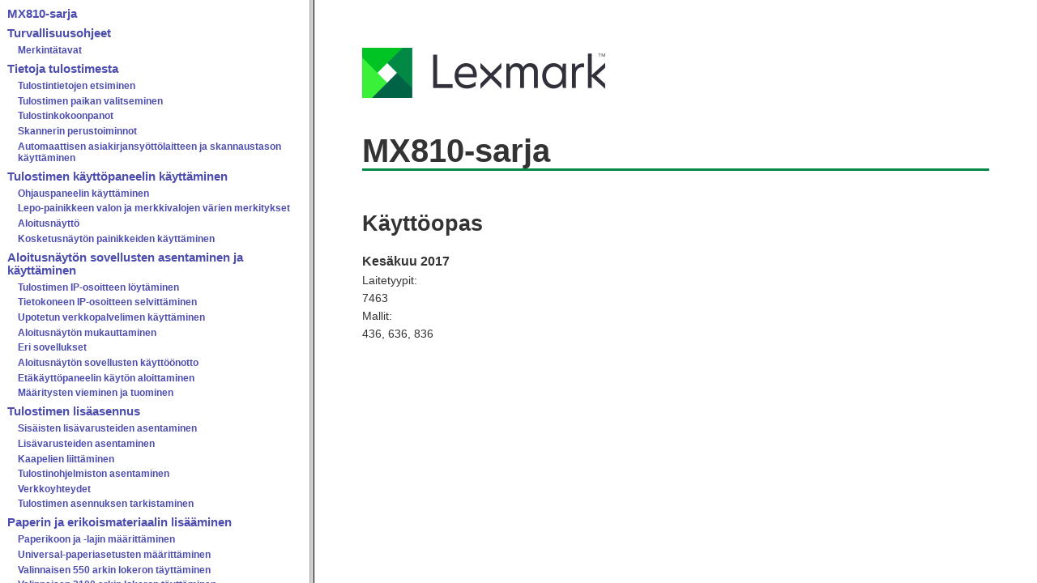

--- FILE ---
content_type: text/html
request_url: https://publications.lexmark.com/publications/lexmark_hardware/MX81x/UG/html/fi/index.html
body_size: 449
content:

<!DOCTYPE html
  PUBLIC "-//W3C//DTD HTML 4.01 Frameset//EN" "http://www.w3.org/TR/html4/frameset.dtd">
<html><head>
      <meta http-equiv="Content-Type" content="text/html; charset=utf-8">
   <meta name="date" content="Wed Oct 25 04:31:19 EDT 2017"><meta http-equiv="X-UA-Compatible" content="IE=EmulateIE7"><title>MX810-sarja</title></head><frameset cols="30%, 70%" title="MX810-sarja"><frame name="TOC" src="toc.html" title="Navigation"><frame name="DOC" src="cover.html" title="Main frame"><noframes><h1>MX810-sarja</h1><p>T&auml;m&auml; sivu vaatii toimiakseen kehyksi&auml; tukevan selaimen. Voit avata asiakirjan ilman kehyksi&auml; napsauttamalla <a href="toc.html" title="MX810-sarja">t&auml;t&auml;</a>.</p></noframes></frameset></html>

--- FILE ---
content_type: text/html
request_url: https://publications.lexmark.com/publications/lexmark_hardware/MX81x/UG/html/fi/toc.html
body_size: 5405
content:

<!DOCTYPE html
  PUBLIC "-//W3C//DTD HTML 4.01 Frameset//EN" "http://www.w3.org/TR/html4/frameset.dtd">
<html dir="ltr"><head>
      <meta http-equiv="Content-Type" content="text/html; charset=utf-8">
   <meta http-equiv="X-UA-Compatible" content="IE=EmulateIE7"><base target="DOC"><link rel="stylesheet" type="text/css" href="../resource/style.css"></head><body><div class="side-toc"><p class="toc-1-style"><a href="cover.html" title="MX810-sarja">MX810-sarja</a></p><p class="toc-1-style"><a href="safety.html#safety_fi" title="Turvallisuusohjeet">Turvallisuusohjeet</a></p><div id="divd0e18"><p class="toc-2-style"><a href="safety.html#d0e23" title="Merkint&auml;tavat">Merkint&auml;tavat</a></p></div><p class="toc-1-style"><a href="learning-about-printer-chapter.html#learning-about-printer-chapter_fi" title="Tietoja tulostimesta">Tietoja tulostimesta</a></p><div id="divd0e172"><p class="toc-2-style"><a href="finding-information-about-printer-topic.html#finding-information-about-printer_fi" title="Tulostintietojen etsiminen">Tulostintietojen etsiminen</a></p><p class="toc-2-style"><a href="selecting-location-printer-m-topic.html#selecting-location-printer-m_fi" title="Tulostimen paikan valitseminen">Tulostimen paikan valitseminen</a></p><p class="toc-2-style"><a href="printer-configurations-topic.html#printer-configurations_fi" title="Tulostinkokoonpanot">Tulostinkokoonpanot</a></p><p class="toc-2-style"><a href="understanding-basic-functions-scanner-topic.html#understanding-basic-functions-scanner_fi" title="Skannerin perustoiminnot">Skannerin perustoiminnot</a></p><p class="toc-2-style"><a href="using-ADF-and-scanner-glass-topic.html#using-ADF-and-scanner-glass_fi" title="Automaattisen asiakirjansy&ouml;tt&ouml;laitteen ja skannaustason k&auml;ytt&auml;minen">Automaattisen asiakirjansy&ouml;tt&ouml;laitteen ja skannaustason k&auml;ytt&auml;minen</a></p></div><p class="toc-1-style"><a href="understanding-home-screen-chapter.html#understanding-home-screen-chapter_fi" title="Tulostimen k&auml;ytt&ouml;paneelin k&auml;ytt&auml;minen">Tulostimen k&auml;ytt&ouml;paneelin k&auml;ytt&auml;minen</a></p><div id="divd0e648"><p class="toc-2-style"><a href="using-printer-control-panel-topic.html#using-printer-control-panel_fi" title="Ohjauspaneelin k&auml;ytt&auml;minen">Ohjauspaneelin k&auml;ytt&auml;minen</a></p><p class="toc-2-style"><a href="understanding-colors-sleep-button-indicator-lights-h-topic.html#understanding-colors-sleep-button-indicator-lights-h_fi" title="Lepo-painikkeen valon ja merkkivalojen v&auml;rien merkitykset">Lepo-painikkeen valon ja merkkivalojen v&auml;rien merkitykset</a></p><p class="toc-2-style"><a href="understanding-home-screen-topic.html#understanding-home-screen_fi" title="Aloitusn&auml;ytt&ouml;">Aloitusn&auml;ytt&ouml;</a></p><p class="toc-2-style"><a href="using-touch-screen-buttons-topic.html#using-touch-screen-buttons_fi" title="Kosketusn&auml;yt&ouml;n painikkeiden k&auml;ytt&auml;minen">Kosketusn&auml;yt&ouml;n painikkeiden k&auml;ytt&auml;minen</a></p></div><p class="toc-1-style"><a href="setting-up-using-home-screen-apps-chapter.html#setting-up-using-home-screen-apps-chapter_fi" title="Aloitusn&auml;yt&ouml;n sovellusten asentaminen ja k&auml;ytt&auml;minen">Aloitusn&auml;yt&ouml;n sovellusten asentaminen ja k&auml;ytt&auml;minen</a></p><div id="divd0e1183"><p class="toc-2-style"><a href="finding-ip-address-of-printer-topic.html#finding-ip-address-of-printer_fi" title="Tulostimen IP-osoitteen l&ouml;yt&auml;minen">Tulostimen IP-osoitteen l&ouml;yt&auml;minen</a></p><p class="toc-2-style"><a href="finding-ip-address-of-computer-topic.html#finding-ip-address-of-computer_fi" title="Tietokoneen IP-osoitteen selvitt&auml;minen">Tietokoneen IP-osoitteen selvitt&auml;minen</a></p><p class="toc-2-style"><a href="accessing-embedded-web-server-topic.html#accessing-embedded-web-server_fi" title="Upotetun verkkopalvelimen k&auml;ytt&auml;minen">Upotetun verkkopalvelimen k&auml;ytt&auml;minen</a></p><p class="toc-2-style"><a href="customizing-home-screen-topic.html#customizing-home-screen_fi" title="Aloitusn&auml;yt&ouml;n mukauttaminen">Aloitusn&auml;yt&ouml;n mukauttaminen</a></p><p class="toc-2-style"><a href="understanding-different-apps-topic.html#understanding-different-apps_fi" title="Eri sovellukset">Eri sovellukset</a></p><p class="toc-2-style"><a href="activating-home-screen-apps-group.html#activating-home-screen-apps-title_fi" title="Aloitusn&auml;yt&ouml;n sovellusten k&auml;ytt&ouml;&ouml;notto">Aloitusn&auml;yt&ouml;n sovellusten k&auml;ytt&ouml;&ouml;notto</a></p><p class="toc-2-style"><a href="setting-up-remote-operator-panel-topic.html#setting-up-remote-operator-panel_fi" title="Et&auml;k&auml;ytt&ouml;paneelin k&auml;yt&ouml;n aloittaminen">Et&auml;k&auml;ytt&ouml;paneelin k&auml;yt&ouml;n aloittaminen</a></p><p class="toc-2-style"><a href="exporting-importing-configuration-using-ews-winners-circle-topic.html#exporting-importing-configuration-using-ews-winners-circle_fi" title="M&auml;&auml;ritysten vieminen ja tuominen">M&auml;&auml;ritysten vieminen ja tuominen</a></p></div><p class="toc-1-style"><a href="installing-options-chapter.html#installing-options-chapter_fi" title="Tulostimen lis&auml;asennus">Tulostimen lis&auml;asennus</a></p><div id="divd0e1834"><p class="toc-2-style"><a href="internal-options.html#internal-options_fi" title="Sis&auml;isten lis&auml;varusteiden asentaminen">Sis&auml;isten lis&auml;varusteiden asentaminen</a></p><p class="toc-2-style"><a href="order-installation-topic.html#d0e2209" title="Lis&auml;varusteiden asentaminen">Lis&auml;varusteiden asentaminen</a></p><p class="toc-2-style"><a href="attaching-cables-topic.html#attaching-cables_fi" title="Kaapelien liitt&auml;minen">Kaapelien liitt&auml;minen</a></p><p class="toc-2-style"><a href="installing-printer-software-topic.html#d0e2423" title="Tulostinohjelmiston asentaminen">Tulostinohjelmiston asentaminen</a></p><p class="toc-2-style"><a href="preparing-set-up-printer-ethernet-network-topic.html#d0e2499" title="Verkkoyhteydet">Verkkoyhteydet</a></p><p class="toc-2-style"><a href="printing-menu-settings-page-h-topic.html#d0e2864" title="Tulostimen asennuksen tarkistaminen">Tulostimen asennuksen tarkistaminen</a></p></div><p class="toc-1-style"><a href="loading-paper-and-specialty-media-chapter.html#loading-paper-and-specialty-media-chapter_fi" title="Paperin ja erikoismateriaalin lis&auml;&auml;minen">Paperin ja erikoismateriaalin lis&auml;&auml;minen</a></p><div id="divd0e2922"><p class="toc-2-style"><a href="setting-paper-size-and-type-topic.html#setting-paper-size-and-type_fi" title="Paperikoon ja -lajin m&auml;&auml;ritt&auml;minen">Paperikoon ja -lajin m&auml;&auml;ritt&auml;minen</a></p><p class="toc-2-style"><a href="configuring-universal-paper-settings-topic.html#configuring-universal-paper-settings_fi" title="Universal-paperiasetusten m&auml;&auml;ritt&auml;minen">Universal-paperiasetusten m&auml;&auml;ritt&auml;minen</a></p><p class="toc-2-style"><a href="loading-550-sheet-tray-topic.html#loading-550-sheet-tray_fi" title="Valinnaisen 550 arkin lokeron t&auml;ytt&auml;minen">Valinnaisen 550 arkin lokeron t&auml;ytt&auml;minen</a></p><p class="toc-2-style"><a href="loading-2100-sheet-tray-h-topic.html#loading-2100-sheet-tray-h_fi" title="Valinnaisen 2100 arkin lokeron t&auml;ytt&auml;minen">Valinnaisen 2100 arkin lokeron t&auml;ytt&auml;minen</a></p><p class="toc-2-style"><a href="loading-multipurpose-feeder-h-topic.html#loading-multipurpose-feeder-h_fi" title="Monisy&ouml;tt&ouml;laitteen t&auml;ytt&ouml;">Monisy&ouml;tt&ouml;laitteen t&auml;ytt&ouml;</a></p><p class="toc-2-style"><a href="linking-and-unlinking-trays-h2-topic.html#d0e3373" title="Lokeroiden yhdist&auml;minen ja erottaminen">Lokeroiden yhdist&auml;minen ja erottaminen</a></p></div><p class="toc-1-style"><a href="paper-and-specialty-media-guide-chapter.html#paper-and-specialty-media-guide-chapter_fi" title="Paperi- ja erikoismateriaaliopas">Paperi- ja erikoismateriaaliopas</a></p><div id="divd0e3523"><p class="toc-2-style"><a href="tips-on-using-card-stock-topic.html#d0e3534" title="Erikoismateriaalien k&auml;ytt&auml;minen">Erikoismateriaalien k&auml;ytt&auml;minen</a></p><p class="toc-2-style"><a href="paper-guidelines-group-title.html#paper-guidelines-group-title_fi" title="Paperiohjeet">Paperiohjeet</a></p><p class="toc-2-style"><a href="paper-media-sizes-types-weights-supported.html#paper-media-sizes-types-weights-supported_fi" title="Tuetut paperikoot, -lajit ja -painot">Tuetut paperikoot, -lajit ja -painot</a></p></div><p class="toc-1-style"><a href="printing-chapter.html#printing-chapter_fi" title="Tulostaminen">Tulostaminen</a></p><div id="divd0e5449"><p class="toc-2-style"><a href="printing-forms-topic.html#d0e5452" title="Asiakirjan tulostaminen">Asiakirjan tulostaminen</a></p><p class="toc-2-style"><a href="printing-from-mobile-device-using-mopria-print-service-topic.html#d0e5544" title="Tulostaminen mobiililaitteesta">Tulostaminen mobiililaitteesta</a></p><p class="toc-2-style"><a href="printing-from-flash-drive-h-topic.html#d0e5651" title="Tulostaminen flash-asemasta">Tulostaminen flash-asemasta</a></p><p class="toc-2-style"><a href="holding-confidential-other-jobs.html#holding-confidential-other-jobs_fi" title="Luottamuksellisten ja muiden pidossa olevien t&ouml;iden tulostaminen">Luottamuksellisten ja muiden pidossa olevien t&ouml;iden tulostaminen</a></p><p class="toc-2-style"><a href="printing-font-sample-list-h2-topic.html#d0e5938" title="Tietosivujen tulostaminen">Tietosivujen tulostaminen</a></p><p class="toc-2-style"><a href="canceling-print-job-from-printer-control-panel-h2-topic.html#d0e5983" title="Tulostusty&ouml;n peruuttaminen">Tulostusty&ouml;n peruuttaminen</a></p></div><p class="toc-1-style"><a href="copying.html#copying_fi" title="Kopioiminen">Kopioiminen</a></p><div id="divd0e6027"><p class="toc-2-style"><a href="making-quick-copy-topic.html#d0e6050" title="Kopioiminen">Kopioiminen</a></p><p class="toc-2-style"><a href="copying-photos-topic.html#copying-photos_fi" title="Valokuvien kopioiminen">Valokuvien kopioiminen</a></p><p class="toc-2-style"><a href="copying-transparencies-topic.html#d0e6163" title="Kopioiminen erikoismateriaalille">Kopioiminen erikoismateriaalille</a></p><p class="toc-2-style"><a href="creating-copy-shortcut-using-printer-control-panel-topic.html#creating-copy-shortcut-using-printer-control-panel_fi" title="Kopio-pikavalinnan luominen tulostimen ohjauspaneelin avulla">Kopio-pikavalinnan luominen tulostimen ohjauspaneelin avulla</a></p><p class="toc-2-style"><a href="copying-to-different-size-topic.html#d0e6290" title="Kopiointiasetusten muuttaminen">Kopiointiasetusten muuttaminen</a></p><p class="toc-2-style"><a href="placing-header-or-footer-on-pages-topic.html#d0e6777" title="Tietojen sijoittaminen kopioihin">Tietojen sijoittaminen kopioihin</a></p><p class="toc-2-style"><a href="canceling-copy-job-while-original-document-is-in-ADF-topic.html#d0e6845" title="Kopiointity&ouml;n peruuttaminen">Kopiointity&ouml;n peruuttaminen</a></p><p class="toc-2-style"><a href="copy-from-topic.html#d0e6894" title="Kopiointiasetusten toiminta">Kopiointiasetusten toiminta</a></p></div><p class="toc-1-style"><a href="E-mailing.html#E-mailing_fi" title="L&auml;hett&auml;minen s&auml;hk&ouml;postissa">L&auml;hett&auml;minen s&auml;hk&ouml;postissa</a></p><div id="divd0e7129"><p class="toc-2-style"><a href="setting-up-email-function-topic.html#d0e7152" title="Tulostimen asentaminen s&auml;hk&ouml;postin l&auml;hett&auml;mist&auml; varten">Tulostimen asentaminen s&auml;hk&ouml;postin l&auml;hett&auml;mist&auml; varten</a></p><p class="toc-2-style"><a href="creating-email-shortcut-using-ews-topic.html#d0e7207" title="S&auml;hk&ouml;postin pikavalinnan luominen">S&auml;hk&ouml;postin pikavalinnan luominen</a></p><p class="toc-2-style"><a href="sending-email-using-printer-control-panel-topic.html#d0e7291" title="Asiakirjan l&auml;hett&auml;minen s&auml;hk&ouml;postitse">Asiakirjan l&auml;hett&auml;minen s&auml;hk&ouml;postitse</a></p><p class="toc-2-style"><a href="adding-email-subject-and-message-topic.html#d0e7400" title="S&auml;hk&ouml;postiasetusten mukauttaminen">S&auml;hk&ouml;postiasetusten mukauttaminen</a></p><p class="toc-2-style"><a href="canceling-an-email-topic.html#canceling-an-email_fi" title="S&auml;hk&ouml;postiviestin peruuttaminen">S&auml;hk&ouml;postiviestin peruuttaminen</a></p><p class="toc-2-style"><a href="email-recipients-topic.html#d0e7495" title="S&auml;hk&ouml;postiasetukset">S&auml;hk&ouml;postiasetukset</a></p></div><p class="toc-1-style"><a href="Faxing.html#Faxing_fi" title="Faksaaminen">Faksaaminen</a></p><div id="divd0e7751"><p class="toc-2-style"><a href="initial-fax-setup-topic.html#d0e7775" title="Tulostimen asentaminen faksaamista varten">Tulostimen asentaminen faksaamista varten</a></p><p class="toc-2-style"><a href="sending-fax-using-printer-control-panel-topic.html#d0e8216" title="Faksin l&auml;hett&auml;minen">Faksin l&auml;hett&auml;minen</a></p><p class="toc-2-style"><a href="creating-fax-destination-shortcut-using-embedded-web-server-topic.html#d0e8396" title="Pikavalintojen luominen">Pikavalintojen luominen</a></p><p class="toc-2-style"><a href="changing-fax-resolution-topic.html#d0e8470" title="Faksiasetusten muuttaminen">Faksiasetusten muuttaminen</a></p><p class="toc-2-style"><a href="canceling-fax-while-original-documents-are-still-scanning-topic.html#d0e8586" title="L&auml;htev&auml;n faksin peruuttaminen">L&auml;htev&auml;n faksin peruuttaminen</a></p><p class="toc-2-style"><a href="holding-faxes-topic.html#d0e8627" title="Faksien laittaminen pitoon ja v&auml;litt&auml;minen">Faksien laittaminen pitoon ja v&auml;litt&auml;minen</a></p><p class="toc-2-style"><a href="faxing-resolution-topic.html#d0e8728" title="Faksiasetukset">Faksiasetukset</a></p></div><p class="toc-1-style"><a href="Scanning.html#Scanning_fi" title="Skannaaminen">Skannaaminen</a></p><div id="divd0e8907"><p class="toc-2-style"><a href="using-scan-to-network-topic.html#using-scan-to-network_fi" title="Skannaa verkkoon -sovelluksen k&auml;ytt&auml;minen">Skannaa verkkoon -sovelluksen k&auml;ytt&auml;minen</a></p><p class="toc-2-style"><a href="creating-ftp-shortcuts-using-ews-topic.html#d0e8922" title="Skannaus FTP-osoitteeseen">Skannaus FTP-osoitteeseen</a></p><p class="toc-2-style"><a href="scanning-to-computer-using-ews-topic.html#d0e9129" title="Skannaus tietokoneeseen tai flash-asemaan">Skannaus tietokoneeseen tai flash-asemaan</a></p><p class="toc-2-style"><a href="ftp-destination-topic.html#d0e9270" title="Skannausasetukset">Skannausasetukset</a></p></div><p class="toc-1-style"><a href="understanding-printer-menus-chapter.html#understanding-printer-menus-chapter_fi" title="Tulostimen valikot">Tulostimen valikot</a></p><div id="divd0e9506"><p class="toc-2-style"><a href="menus-list-topic.html#menus-list_fi" title="Valikot-luettelo">Valikot-luettelo</a></p><p class="toc-2-style"><a href="paper-menu-group.html#paper-menu-group_fi" title="Paperi-valikko">Paperi-valikko</a></p><p class="toc-2-style"><a href="reports-group.html#reports-group_fi" title="Raportit-valikko">Raportit-valikko</a></p><p class="toc-2-style"><a href="network-ports-group.html#network-ports-group_fi" title="Verkko/Portit-valikko">Verkko/Portit-valikko</a></p><p class="toc-2-style"><a href="security-menus-group.html#d0e12724" title="Suojaus-valikko">Suojaus-valikko</a></p><p class="toc-2-style"><a href="settings-group.html#settings-group_fi" title="Asetukset-valikko">Asetukset-valikko</a></p><p class="toc-2-style"><a href="help-menu-topic.html#help-menu_fi" title="Ohje-valikko">Ohje-valikko</a></p></div><p class="toc-1-style"><a href="conserving-printer-energy-materials.html#conserving-printer-energy-materials_fi" title="Rahan ja ymp&auml;rist&ouml;n s&auml;&auml;st&auml;minen">Rahan ja ymp&auml;rist&ouml;n s&auml;&auml;st&auml;minen</a></p><div id="divd0e19539"><p class="toc-2-style"><a href="conserving-printer-energy-materials.html#d0e19557" title="Paperin ja v&auml;riaineen s&auml;&auml;st&auml;minen">Paperin ja v&auml;riaineen s&auml;&auml;st&auml;minen</a></p><p class="toc-2-style"><a href="conserving-printer-energy-materials.html#d0e19620" title="Energian s&auml;&auml;st&auml;minen">Energian s&auml;&auml;st&auml;minen</a></p><p class="toc-2-style"><a href="conserving-printer-energy-materials.html#d0e19871" title="Kierr&auml;tt&auml;minen">Kierr&auml;tt&auml;minen</a></p></div><p class="toc-1-style"><a href="securing-the-printer.html#securing-the-printer_fi" title="Tulostimen suojaaminen">Tulostimen suojaaminen</a></p><div id="divd0e19939"><p class="toc-2-style"><a href="statement-of-volatility-h-topic.html#statement-of-volatility-h_fi" title="Haihtuvuusjulistus">Haihtuvuusjulistus</a></p><p class="toc-2-style"><a href="erasing-volatile-memory-h-topic.html#erasing-volatile-memory-h_fi" title="Siirrett&auml;v&auml;n muistin tyhjent&auml;minen">Siirrett&auml;v&auml;n muistin tyhjent&auml;minen</a></p><p class="toc-2-style"><a href="erasing-non-volatile-memory-h-topic.html#erasing-non-volatile-memory-h_fi" title="Pysyv&auml;n muistin tyhjent&auml;minen">Pysyv&auml;n muistin tyhjent&auml;minen</a></p><p class="toc-2-style"><a href="erasing-printer-hard-disk-memory-h2-topic.html#erasing-printer-hard-disk-memory-h2_fi" title="Tulostimen kiintolevyn tyhjent&auml;minen">Tulostimen kiintolevyn tyhjent&auml;minen</a></p><p class="toc-2-style"><a href="configuring-printer-hard-disk-encryption-h2-topic.html#configuring-printer-hard-disk-encryption-h2_fi" title="Tulostimen kiintolevyn salauksen m&auml;&auml;ritt&auml;minen">Tulostimen kiintolevyn salauksen m&auml;&auml;ritt&auml;minen</a></p><p class="toc-2-style"><a href="finding-printer-security-information-b-topic.html#finding-printer-security-information-b_fi" title="Tulostimen suojaustietojen paikallistaminen">Tulostimen suojaustietojen paikallistaminen</a></p></div><p class="toc-1-style"><a href="maintain-printer-chapter.html#maintain-printer-chapter_fi" title="Tulostimen yll&auml;pito">Tulostimen yll&auml;pito</a></p><div id="divd0e20213"><p class="toc-2-style"><a href="cleaning-printer-topic.html#d0e20218" title="Tulostimen osien puhdistaminen">Tulostimen osien puhdistaminen</a></p><p class="toc-2-style"><a href="checking-status-of-parts-and-supplies-on-printer-control-panel-topic.html#d0e20338" title="Tulostimen osien ja tarvikkeiden tilan tarkistaminen">Tulostimen osien ja tarvikkeiden tilan tarkistaminen</a></p><p class="toc-2-style"><a href="estimated-number-remaining-pages-topic.html#estimated-number-remaining-pages_fi" title="J&auml;ljell&auml;&nbsp;olevien&nbsp;sivujen&nbsp;arvioitu&nbsp;m&auml;&auml;r&auml;">J&auml;ljell&auml;&nbsp;olevien&nbsp;sivujen&nbsp;arvioitu&nbsp;m&auml;&auml;r&auml;</a></p><p class="toc-2-style"><a href="ordering-supplies.html#ordering-supplies_fi" title="Tarvikkeiden tilaaminen">Tarvikkeiden tilaaminen</a></p><p class="toc-2-style"><a href="storing-supplies-topic.html#storing-supplies_fi" title="Tarvikkeiden varastointi">Tarvikkeiden varastointi</a></p><p class="toc-2-style"><a href="replacing-toner-cartridge-topic.html#d0e20812" title="Tarvikkeiden vaihtaminen">Tarvikkeiden vaihtaminen</a></p><p class="toc-2-style"><a href="moving-the-printer.html#moving-the-printer_fi" title="Tulostimen siirt&auml;minen">Tulostimen siirt&auml;minen</a></p></div><p class="toc-1-style"><a href="administrative-support-chapter.html#administrative-support-chapter_fi" title="Tulostimen hallinta">Tulostimen hallinta</a></p><div id="divd0e20974"><p class="toc-2-style"><a href="finding-advanced-networking-administrator-information-h1-topic.html#finding-advanced-networking-administrator-information-h1_fi" title="Verkko- ja p&auml;&auml;k&auml;ytt&auml;j&auml;lis&auml;tietojen l&ouml;yt&auml;minen">Verkko- ja p&auml;&auml;k&auml;ytt&auml;j&auml;lis&auml;tietojen l&ouml;yt&auml;minen</a></p><p class="toc-2-style"><a href="checking-virtual-display-h-topic.html#checking-virtual-display-h_fi" title="Virtuaalin&auml;yt&ouml;n tarkistaminen">Virtuaalin&auml;yt&ouml;n tarkistaminen</a></p><p class="toc-2-style"><a href="setting-up-e-mail-alert-topic.html#setting-up-e-mail-alert_fi" title="S&auml;hk&ouml;postih&auml;lytysten m&auml;&auml;ritt&auml;minen">S&auml;hk&ouml;postih&auml;lytysten m&auml;&auml;ritt&auml;minen</a></p><p class="toc-2-style"><a href="viewing-reports-topic.html#viewing-reports_fi" title="Raporttien tarkasteleminen">Raporttien tarkasteleminen</a></p><p class="toc-2-style"><a href="configuring-supply-notifications-h2-topic.html#configuring-supply-notifications-h2_fi" title="Tarvikeilmoitusten m&auml;&auml;ritt&auml;minen Embedded Web Server -palvelimen avulla">Tarvikeilmoitusten m&auml;&auml;ritt&auml;minen Embedded Web Server -palvelimen avulla</a></p><p class="toc-2-style"><a href="restoring-factory-default-settings-h-topic.html#restoring-factory-default-settings-h_fi" title="Tehdasasetusten palautus">Tehdasasetusten palautus</a></p></div><p class="toc-1-style"><a href="clearing-jams-chapter.html#clearing-jams-chapter_fi" title="Tukosten poistaminen">Tukosten poistaminen</a></p><div id="divd0e21207"><p class="toc-2-style"><a href="avoiding-jams-topic.html#avoiding-jams_fi" title="Tukosten v&auml;ltt&auml;minen">Tukosten v&auml;ltt&auml;minen</a></p><p class="toc-2-style"><a href="identifying-jam-locations-topic.html#identifying-jam-locations_fi" title="Tukoksen sijainnin tunnistaminen">Tukoksen sijainnin tunnistaminen</a></p><p class="toc-2-style"><a href="message-paper-jam-front-cover-topic.html#message-paper-jam-front-cover_fi" title="Paperitukos etukannessa">Paperitukos etukannessa</a></p><p class="toc-2-style"><a href="message-paper-jam-rear-door-topic.html#message-paper-jam-rear-door_fi" title="Paperitukos takaluukussa">Paperitukos takaluukussa</a></p><p class="toc-2-style"><a href="paper-jam-in-standard-bin-topic.html#paper-jam-in-standard-bin_fi" title="Paperitukos vakiolokerossa">Paperitukos vakiolokerossa</a></p><p class="toc-2-style"><a href="paper-jam-in-duplex-unit-topic.html#paper-jam-in-duplex-unit_fi" title="Paperitukos arkink&auml;&auml;nt&auml;j&auml;ss&auml;">Paperitukos arkink&auml;&auml;nt&auml;j&auml;ss&auml;</a></p><p class="toc-2-style"><a href="paper-jam-in-trays-topic.html#paper-jam-in-trays_fi" title="Paperitukos lokeroissa">Paperitukos lokeroissa</a></p><p class="toc-2-style"><a href="message-paper-jam-mpf-topic.html#message-paper-jam-mpf_fi" title="Paperitukos monisy&ouml;tt&ouml;laitteessa">Paperitukos monisy&ouml;tt&ouml;laitteessa</a></p><p class="toc-2-style"><a href="message-paper-jam-mailbox-topic.html#message-paper-jam-mailbox_fi" title="Paperitukos postilaatikossa">Paperitukos postilaatikossa</a></p><p class="toc-2-style"><a href="message-paper-jam-in-ADF-topic.html#message-paper-jam-in-ADF_fi" title="Paperitukos automaattisessa asiakirjansy&ouml;tt&ouml;laitteessa">Paperitukos automaattisessa asiakirjansy&ouml;tt&ouml;laitteessa</a></p><p class="toc-2-style"><a href="message-paper-jam-finisher-topic.html#message-paper-jam-finisher_fi" title="Paperitukos nidonnan viimeistelij&auml;ss&auml;">Paperitukos nidonnan viimeistelij&auml;ss&auml;</a></p><p class="toc-2-style"><a href="message-staple-jam-finisher-topic.html#message-staple-jam-finisher_fi" title="Nidontatukos viimeistelij&auml;ss&auml;">Nidontatukos viimeistelij&auml;ss&auml;</a></p></div><p class="toc-1-style"><a href="troubleshooting-chapter.html#troubleshooting-chapter_fi" title="Vianm&auml;&auml;ritys">Vianm&auml;&auml;ritys</a></p><div id="divd0e21655"><p class="toc-2-style"><a href="message-cartridge-low-88.xy-topic.html#d0e21658" title="Tulostimen ilmoitukset">Tulostimen ilmoitukset</a></p><p class="toc-2-style"><a href="trb-printer-not-responding-topic.html#d0e23872" title="Tulostinongelmien ratkaiseminen">Tulostinongelmien ratkaiseminen</a></p><p class="toc-2-style"><a href="solving-print-problems-group.html#d0e24593" title="Tulostusongelmien ratkaiseminen">Tulostusongelmien ratkaiseminen</a></p><p class="toc-2-style"><a href="trb-copier-does-not-respond-topic.html#d0e27212" title="Kopiointiongelmien ratkaiseminen">Kopiointiongelmien ratkaiseminen</a></p><p class="toc-2-style"><a href="trb-caller-id-not-shown-topic.html#d0e27555" title="Faksiongelmien ratkaiseminen">Faksiongelmien ratkaiseminen</a></p><p class="toc-2-style"><a href="trb-cannot-scan-from-a-computer-topic.html#d0e28098" title="Skanneriongelmien ratkaiseminen">Skanneriongelmien ratkaiseminen</a></p><p class="toc-2-style"><a href="application-error-has-occurred-topic.html#d0e28562" title="Aloitusn&auml;yt&ouml;n sovellusten ongelmien ratkaiseminen">Aloitusn&auml;yt&ouml;n sovellusten ongelmien ratkaiseminen</a></p><p class="toc-2-style"><a href="trb-embedded-web-server-does-not-open-topic.html#trb-embedded-web-server-does-not-open_fi" title="Embedded Web Server ei avaudu">Embedded Web Server ei avaudu</a></p><p class="toc-2-style"><a href="trb-contacting-customer-support-topic.html#trb-contacting-customer-support_fi" title="Yhteyden ottaminen asiakastukeen">Yhteyden ottaminen asiakastukeen</a></p></div><p class="toc-1-style"><a href="laser_ug_notices.html#laser_ug_notices_fi" title="Tiedotteet">Tiedotteet</a></p><div id="divd0e28769"><p class="toc-2-style"><a href="laser_ug_notices.html#d0e28772" title="Tuotetiedot">Tuotetiedot</a></p><p class="toc-2-style"><a href="laser_ug_notices.html#d0e28789" title="Painosta koskeva tiedote">Painosta koskeva tiedote</a></p><p class="toc-2-style"><a href="laser_ug_notices.html#trademarks_fi" title="Tavaramerkit">Tavaramerkit</a></p><p class="toc-2-style"><a href="laser_ug_notices.html#noise-emission-levels_fi" title="Emissiotaso">Emissiotaso</a></p><p class="toc-2-style"><a href="laser_ug_notices.html#temperature-information_fi" title="L&auml;mp&ouml;tilatiedot">L&auml;mp&ouml;tilatiedot</a></p><p class="toc-2-style"><a href="laser_ug_notices.html#weee-directive_fi" title="WEEE-direktiivi s&auml;hk&ouml;-ja elektroniikkalaiteromusta">WEEE-direktiivi s&auml;hk&ouml;-ja elektroniikkalaiteromusta</a></p><p class="toc-2-style"><a href="laser_ug_notices.html#product-disposal_fi" title="Laitteen h&auml;vitt&auml;minen">Laitteen h&auml;vitt&auml;minen</a></p><p class="toc-2-style"><a href="laser_ug_notices.html#static-sensitivity-notice_fi" title="Staattista s&auml;hk&ouml;&auml; koskeva tiedote">Staattista s&auml;hk&ouml;&auml; koskeva tiedote</a></p><p class="toc-2-style"><a href="laser_ug_notices.html#energy-star_fi" title="ENERGY STAR">ENERGY STAR</a></p><p class="toc-2-style"><a href="laser_ug_notices.html#d0e29076" title="Laserilmoitus">Laserilmoitus</a></p><p class="toc-2-style"><a href="laser_ug_notices.html#luokan-1-laserlaite_fi" title="LUOKAN 1 LASERLAITE">LUOKAN 1 LASERLAITE</a></p><p class="toc-2-style"><a href="laser_ug_notices.html#laser-advisory-label_fi" title="Laservaroitustarra">Laservaroitustarra</a></p><p class="toc-2-style"><a href="laser_ug_notices.html#power-consumption_fi" title="Virrankulutus">Virrankulutus</a></p><p class="toc-2-style"><a href="laser_ug_notices.html#european-community-ec-directives-conformity-class-a_fi" title="Euroopan yhteis&ouml;n (EY) direktiivien mukainen ilmoitus">Euroopan yhteis&ouml;n (EY) direktiivien mukainen ilmoitus</a></p><p class="toc-2-style"><a href="laser_ug_notices.html#radio-interference-notice_fi" title="Radioh&auml;iri&ouml;lausunto">Radioh&auml;iri&ouml;lausunto</a></p><p class="toc-2-style"><a href="laser_ug_notices.html#regulatory-notices-for-telecommunication-terminal-equipment_fi" title="Tietoliikennep&auml;&auml;telaitteita koskevat s&auml;&auml;nn&ouml;kset">Tietoliikennep&auml;&auml;telaitteita koskevat s&auml;&auml;nn&ouml;kset</a></p><p class="toc-2-style"><a href="laser_ug_notices.html#modular-component-notice_fi" title="Moduuliosia koskeva ilmoitus">Moduuliosia koskeva ilmoitus</a></p><p class="toc-2-style"><a href="laser_ug_notices.html#patent-acknowledgment_fi" title="Patent acknowledgment">Patent acknowledgment</a></p></div></div></body></html>

--- FILE ---
content_type: text/html
request_url: https://publications.lexmark.com/publications/lexmark_hardware/MX81x/UG/html/fi/cover.html
body_size: 564
content:

<!DOCTYPE html
  PUBLIC "-//W3C//DTD HTML 4.01 Frameset//EN" "http://www.w3.org/TR/html4/frameset.dtd">
<html dir="ltr">
   <head>
      <meta http-equiv="Content-Type" content="text/html; charset=utf-8">
   
      <meta name="IP" content="v27604802_fi">
      <meta http-equiv="X-UA-Compatible" content="IE=EmulateIE7">
      <title>MX810-sarja</title>
      <link rel="stylesheet" type="text/css" href="../resource/style.css">
   </head>
   <body style="padding: 51px"><img src="../resource/lex-logo-new.png" style="margin-bottom:32pt; width:300px; height:62px;" alt="logo"><h1 class="cover-title">MX810-sarja</h1>
      <h2 class="cover-subtitle">K&auml;ytt&ouml;opas</h2>
      <p class="edition-date">Kes&auml;kuu 2017</p>
      <div><a name="product-information-machine-types-cover-topic_fi"></a><p>Laitetyypit:</p>
         <p>7463</p>
      </div>
      <div><a name="product-information-model-numbers-cover-topic_fi"></a><p>Mallit:</p>
         <p>436, 636, 836</p>
      </div>
   </body>
</html>